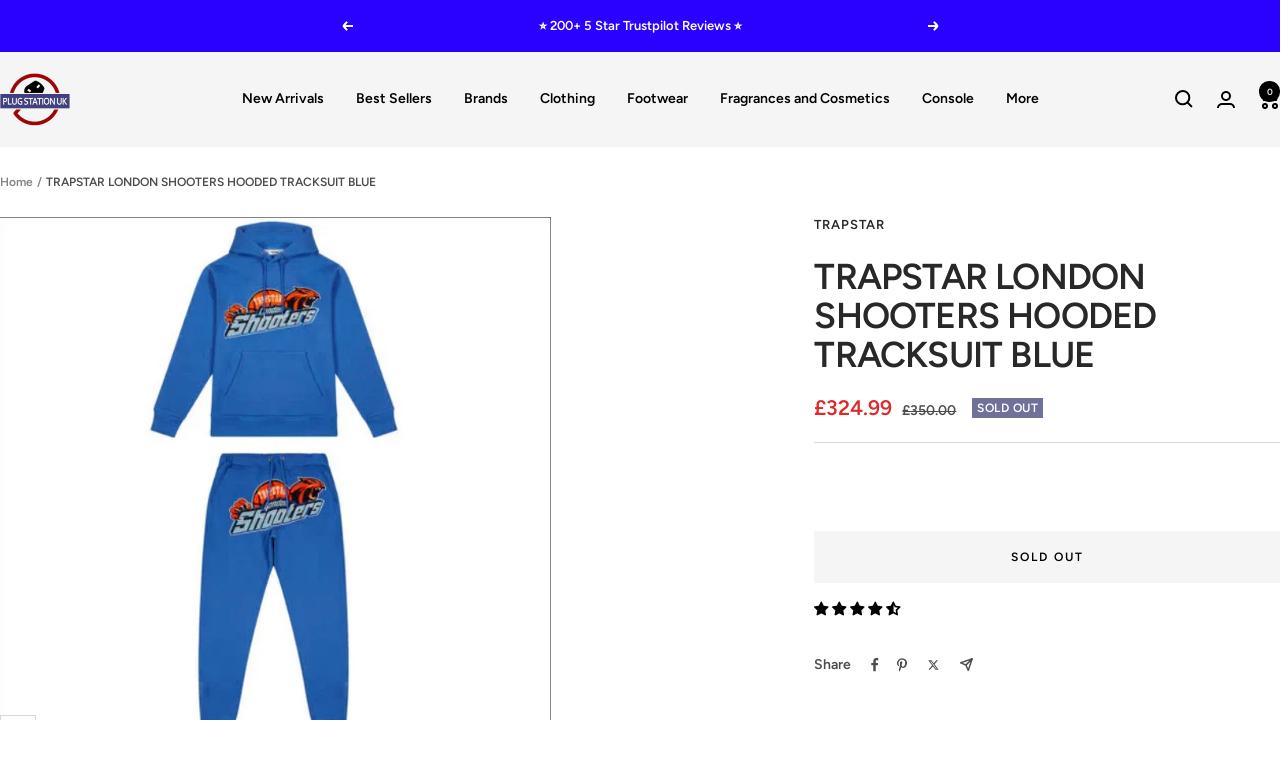

--- FILE ---
content_type: text/javascript; charset=utf-8
request_url: https://plugstationuk.com/products/trapstar-london-shooters-tracksuit-blue.js
body_size: 796
content:
{"id":7180946899139,"title":"TRAPSTAR LONDON SHOOTERS HOODED TRACKSUIT BLUE","handle":"trapstar-london-shooters-tracksuit-blue","description":"\u003cp\u003e\u003cspan style=\"font-size: 1.4em;\"\u003e\u003cstrong\u003eTrapstar London Shooters Tracksuit Blue \u003c\/strong\u003e\u003c\/span\u003e\u003cbr\u003e\u003cstrong\u003e\u003cmeta charset=\"utf-8\"\u003e\u003c\/strong\u003e\u003c\/p\u003e\n\u003cp data-mce-fragment=\"1\"\u003e\u003cspan\u003e- \u003c\/span\u003eWinter Heavyweight Edition Hooded Tracksuit\u003cbr data-mce-fragment=\"1\"\u003e\u003c\/p\u003e\n\u003cp data-mce-fragment=\"1\"\u003e- 100% cotton\u003c\/p\u003e\n\u003cp data-mce-fragment=\"1\"\u003e- Shooters London on Chest\u003c\/p\u003e\n\u003cp data-mce-fragment=\"1\"\u003e\u003cspan data-mce-fragment=\"1\"\u003e- \u003cmeta charset=\"utf-8\"\u003eShooters London\u003c\/span\u003e in the middle of the bottoms\u003c\/p\u003e\n\u003cp data-mce-fragment=\"1\"\u003e\u003cspan data-mce-fragment=\"1\"\u003e\u003c\/span\u003e- Machine wash cold\u003c\/p\u003e","published_at":"2022-03-06T16:03:16+00:00","created_at":"2022-03-06T16:03:16+00:00","vendor":"TRAPSTAR","type":"TRACKSUITS","tags":["Trapstar London Shooters Tracksuit Blue","Trapstar Tracksuits"],"price":32499,"price_min":32499,"price_max":32499,"available":false,"price_varies":false,"compare_at_price":35000,"compare_at_price_min":35000,"compare_at_price_max":35000,"compare_at_price_varies":false,"variants":[{"id":41583589064899,"title":"SMALL","option1":"SMALL","option2":null,"option3":null,"sku":"","requires_shipping":true,"taxable":true,"featured_image":{"id":33545826697411,"product_id":7180946899139,"position":1,"created_at":"2022-03-06T16:04:12+00:00","updated_at":"2024-06-09T08:05:59+01:00","alt":"TRAPSTAR LONDON SHOOTERS HOODED TRACKSUIT BLUE | Plugstationuk","width":1080,"height":1080,"src":"https:\/\/cdn.shopify.com\/s\/files\/1\/0533\/1615\/7635\/products\/TRAPSTAR-LONDON-SHOOTERS-HOODED-TRACKSUIT-BLUE-Plu-4.png?v=1717916759","variant_ids":[41583589064899,41583589097667,41583589130435]},"available":false,"name":"TRAPSTAR LONDON SHOOTERS HOODED TRACKSUIT BLUE - SMALL","public_title":"SMALL","options":["SMALL"],"price":32499,"weight":1000,"compare_at_price":35000,"inventory_management":"shopify","barcode":null,"featured_media":{"alt":"TRAPSTAR LONDON SHOOTERS HOODED TRACKSUIT BLUE | Plugstationuk","id":25849038504131,"position":1,"preview_image":{"aspect_ratio":1.0,"height":1080,"width":1080,"src":"https:\/\/cdn.shopify.com\/s\/files\/1\/0533\/1615\/7635\/products\/TRAPSTAR-LONDON-SHOOTERS-HOODED-TRACKSUIT-BLUE-Plu-4.png?v=1717916759"}},"requires_selling_plan":false,"selling_plan_allocations":[]},{"id":41583589097667,"title":"MEDIUM","option1":"MEDIUM","option2":null,"option3":null,"sku":"","requires_shipping":true,"taxable":true,"featured_image":{"id":33545826697411,"product_id":7180946899139,"position":1,"created_at":"2022-03-06T16:04:12+00:00","updated_at":"2024-06-09T08:05:59+01:00","alt":"TRAPSTAR LONDON SHOOTERS HOODED TRACKSUIT BLUE | Plugstationuk","width":1080,"height":1080,"src":"https:\/\/cdn.shopify.com\/s\/files\/1\/0533\/1615\/7635\/products\/TRAPSTAR-LONDON-SHOOTERS-HOODED-TRACKSUIT-BLUE-Plu-4.png?v=1717916759","variant_ids":[41583589064899,41583589097667,41583589130435]},"available":false,"name":"TRAPSTAR LONDON SHOOTERS HOODED TRACKSUIT BLUE - MEDIUM","public_title":"MEDIUM","options":["MEDIUM"],"price":32499,"weight":1000,"compare_at_price":35000,"inventory_management":"shopify","barcode":null,"featured_media":{"alt":"TRAPSTAR LONDON SHOOTERS HOODED TRACKSUIT BLUE | Plugstationuk","id":25849038504131,"position":1,"preview_image":{"aspect_ratio":1.0,"height":1080,"width":1080,"src":"https:\/\/cdn.shopify.com\/s\/files\/1\/0533\/1615\/7635\/products\/TRAPSTAR-LONDON-SHOOTERS-HOODED-TRACKSUIT-BLUE-Plu-4.png?v=1717916759"}},"requires_selling_plan":false,"selling_plan_allocations":[]},{"id":41583589130435,"title":"LARGE","option1":"LARGE","option2":null,"option3":null,"sku":"","requires_shipping":true,"taxable":true,"featured_image":{"id":33545826697411,"product_id":7180946899139,"position":1,"created_at":"2022-03-06T16:04:12+00:00","updated_at":"2024-06-09T08:05:59+01:00","alt":"TRAPSTAR LONDON SHOOTERS HOODED TRACKSUIT BLUE | Plugstationuk","width":1080,"height":1080,"src":"https:\/\/cdn.shopify.com\/s\/files\/1\/0533\/1615\/7635\/products\/TRAPSTAR-LONDON-SHOOTERS-HOODED-TRACKSUIT-BLUE-Plu-4.png?v=1717916759","variant_ids":[41583589064899,41583589097667,41583589130435]},"available":false,"name":"TRAPSTAR LONDON SHOOTERS HOODED TRACKSUIT BLUE - LARGE","public_title":"LARGE","options":["LARGE"],"price":32499,"weight":1000,"compare_at_price":35000,"inventory_management":"shopify","barcode":null,"featured_media":{"alt":"TRAPSTAR LONDON SHOOTERS HOODED TRACKSUIT BLUE | Plugstationuk","id":25849038504131,"position":1,"preview_image":{"aspect_ratio":1.0,"height":1080,"width":1080,"src":"https:\/\/cdn.shopify.com\/s\/files\/1\/0533\/1615\/7635\/products\/TRAPSTAR-LONDON-SHOOTERS-HOODED-TRACKSUIT-BLUE-Plu-4.png?v=1717916759"}},"requires_selling_plan":false,"selling_plan_allocations":[]}],"images":["\/\/cdn.shopify.com\/s\/files\/1\/0533\/1615\/7635\/products\/TRAPSTAR-LONDON-SHOOTERS-HOODED-TRACKSUIT-BLUE-Plu-4.png?v=1717916759","\/\/cdn.shopify.com\/s\/files\/1\/0533\/1615\/7635\/products\/TRAPSTAR-LONDON-SHOOTERS-HOODED-TRACKSUIT-BLUE-Plu-6.png?v=1717916759","\/\/cdn.shopify.com\/s\/files\/1\/0533\/1615\/7635\/products\/TRAPSTAR-LONDON-SHOOTERS-HOODED-TRACKSUIT-BLUE-Plu-9.png?v=1717916760"],"featured_image":"\/\/cdn.shopify.com\/s\/files\/1\/0533\/1615\/7635\/products\/TRAPSTAR-LONDON-SHOOTERS-HOODED-TRACKSUIT-BLUE-Plu-4.png?v=1717916759","options":[{"name":"Size","position":1,"values":["SMALL","MEDIUM","LARGE"]}],"url":"\/products\/trapstar-london-shooters-tracksuit-blue","media":[{"alt":"TRAPSTAR LONDON SHOOTERS HOODED TRACKSUIT BLUE | Plugstationuk","id":25849038504131,"position":1,"preview_image":{"aspect_ratio":1.0,"height":1080,"width":1080,"src":"https:\/\/cdn.shopify.com\/s\/files\/1\/0533\/1615\/7635\/products\/TRAPSTAR-LONDON-SHOOTERS-HOODED-TRACKSUIT-BLUE-Plu-4.png?v=1717916759"},"aspect_ratio":1.0,"height":1080,"media_type":"image","src":"https:\/\/cdn.shopify.com\/s\/files\/1\/0533\/1615\/7635\/products\/TRAPSTAR-LONDON-SHOOTERS-HOODED-TRACKSUIT-BLUE-Plu-4.png?v=1717916759","width":1080},{"alt":"TRAPSTAR LONDON SHOOTERS HOODED TRACKSUIT BLUE | Plugstationuk","id":25849038536899,"position":2,"preview_image":{"aspect_ratio":1.0,"height":748,"width":748,"src":"https:\/\/cdn.shopify.com\/s\/files\/1\/0533\/1615\/7635\/products\/TRAPSTAR-LONDON-SHOOTERS-HOODED-TRACKSUIT-BLUE-Plu-6.png?v=1717916759"},"aspect_ratio":1.0,"height":748,"media_type":"image","src":"https:\/\/cdn.shopify.com\/s\/files\/1\/0533\/1615\/7635\/products\/TRAPSTAR-LONDON-SHOOTERS-HOODED-TRACKSUIT-BLUE-Plu-6.png?v=1717916759","width":748},{"alt":"TRAPSTAR LONDON SHOOTERS HOODED TRACKSUIT BLUE | Plugstationuk","id":25849038569667,"position":3,"preview_image":{"aspect_ratio":1.001,"height":748,"width":749,"src":"https:\/\/cdn.shopify.com\/s\/files\/1\/0533\/1615\/7635\/products\/TRAPSTAR-LONDON-SHOOTERS-HOODED-TRACKSUIT-BLUE-Plu-9.png?v=1717916760"},"aspect_ratio":1.001,"height":748,"media_type":"image","src":"https:\/\/cdn.shopify.com\/s\/files\/1\/0533\/1615\/7635\/products\/TRAPSTAR-LONDON-SHOOTERS-HOODED-TRACKSUIT-BLUE-Plu-9.png?v=1717916760","width":749}],"requires_selling_plan":false,"selling_plan_groups":[]}

--- FILE ---
content_type: text/javascript
request_url: https://plugstationuk.com/cdn/shop/t/6/assets/custom.js?v=167639537848865775061716257363
body_size: -599
content:
//# sourceMappingURL=/cdn/shop/t/6/assets/custom.js.map?v=167639537848865775061716257363
